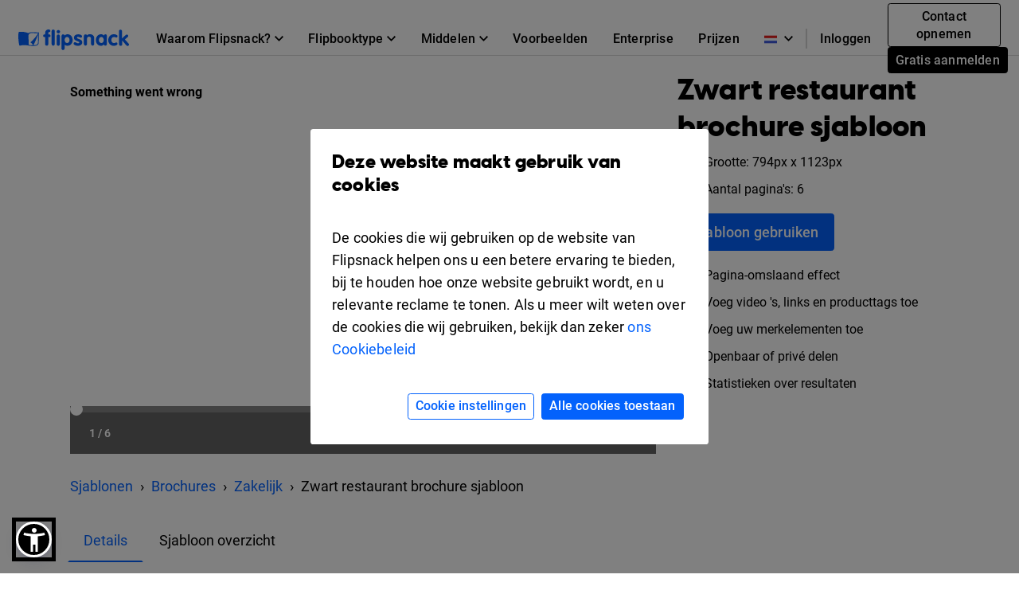

--- FILE ---
content_type: text/html; charset=UTF-8
request_url: https://www.flipsnack.com/nl/templates/restaurant-brochure-template
body_size: 13275
content:
<!doctype html>
<html lang="nl-NL" >
<head>
    <link rel="preload" as="font" href="https://cdn.flipsnack.com/site/fonts/visbycf-heavy.woff2" type="font/woff2" crossorigin><link rel="preload" as="font" href="https://cdn.flipsnack.com/site/fonts/roboto-v20-latin-300.woff2" type="font/woff2" crossorigin><link rel="preload" as="font" href="https://cdn.flipsnack.com/site/fonts/roboto-v20-latin-300italic.woff2" type="font/woff2" crossorigin><link rel="preload" as="font" href="https://cdn.flipsnack.com/site/fonts/roboto-v20-latin-regular.woff2" type="font/woff2" crossorigin><link rel="preload" as="font" href="https://cdn.flipsnack.com/site/fonts/roboto-v20-latin-italic.woff2" type="font/woff2" crossorigin><link rel="preload" as="font" href="https://cdn.flipsnack.com/site/fonts/roboto-v20-latin-500.woff2" type="font/woff2" crossorigin><link rel="preload" as="font" href="https://cdn.flipsnack.com/site/fonts/roboto-v20-latin-700.woff2" type="font/woff2" crossorigin>
    <meta charset="utf-8"><meta name="viewport" content="width=device-width, initial-scale=1.0, maximum-scale=1.0, user-scalable=no, viewport-fit=cover"><title>Gratis: Restaurant brochure sjabloon. Ontwerp nu - Flipsnack</title><meta name="description" content="Maak geweldige promotiemarketingmaterialen voor uw restaurant met Flipsnack sjablonen. Probeer deze aanpasbare restaurant brochure sjabloon"><meta name="author" content="Flipsnack"><meta name="google-site-verification" content="AG9vklMubcOprAR-svEkKMsWLCnlpOsqa6NcElKRpck"><meta name="google-signin-client_id" content="111277343708-o29qhno7cnqim7g9ei5qs19vclbjp3g3.apps.googleusercontent.com"><meta name="clarity-site-verification" content="722b65e9-d976-41d9-821b-c4333d43f9ef"/><link rel="canonical" href="https://www.flipsnack.com/nl/templates/restaurant-brochure-template" /><meta name="twitter:card" content="product"><meta name="twitter:creator" content="@Flipsnack"><meta name="twitter:image:width" content="300"><meta name="twitter:image:height" content="300"><meta name="twitter:data1" content="$0"><meta name="twitter:label1" content="PRICE"><meta name="twitter:data2" content="Flipsnack"><meta name="twitter:label2" content="SHOP"><meta name="twitter:domain" content="flipsnack.com"><meta property="og:type" content="flipsnack:product"><meta property="og:price" content="0.00"><meta property="og:currency_code" content="USD"><meta property="og:brand" content="Flipsnack"><meta property="og:provider_name" content="Flipsnack"><meta property="og:price:amount" content="0.00"><meta property="og:price:standard_amount" content="0.00"><meta property="og:image:type" content="image/jpeg"><meta property="og:image:user_generated" content="1"><meta property="product:availability" content="in stock"><meta property="product:category" content="Templates"><meta property="product:condition" content="Nieuw"><meta property="product:price:amount" content="0.00"><meta property="product:price:currency" content="USD"><meta property="product:retailer_category" content="Publisher"><meta property="og:site_name" content="Flipsnack"><meta name="twitter:site" content="@flipsnack"><meta name="twitter:title" content="Zwart restaurant brochure sjabloon"><meta name="twitter:description" content="Maak geweldige promotiemarketingmaterialen voor uw restaurant met Flipsnack sjablonen. Probeer deze aanpasbare restaurant brochure sjabloon"><meta property="og:title" content="Zwart restaurant brochure sjabloon"><meta property="og:description" content="Maak geweldige promotiemarketingmaterialen voor uw restaurant met Flipsnack sjablonen. Probeer deze aanpasbare restaurant brochure sjabloon"><meta property="og:image:alt" content="Zwart restaurant brochure sjabloon"><meta name="twitter:image" content="https://cdn.flipsnack.com/template/3299/medium.jpg?v=1677764608"><meta property="og:url" content="https://cdn.flipsnack.com/template/3299/medium.jpg?v=1677764608"><meta property="og:image:url" content="https://cdn.flipsnack.com/template/3299/medium.jpg?v=1677764608"><meta property="og:image:secure_url" content="https://cdn.flipsnack.com/template/3299/medium.jpg?v=1677764608"><meta property="product:product_link" content="https://www.flipsnack.com/nl/templates/restaurant-brochure-template"><meta property="og:url" content="https://www.flipsnack.com" /><meta property="og:type" content="website" /><meta property="og:site_name" content="Flipsnack" /><meta name="twitter:card" content="summary_large_image" /><meta name="twitter:site" content="@flipsnack" /><meta name="twitter:creator" content="@flipsnack" /><meta name="twitter:url" content="https://www.flipsnack.com" /><link rel="icon" type="image/x-icon" href="//www.flipsnack.com/favicon.ico"><link rel="alternate" hreflang="x-default" href="https://www.flipsnack.com/templates/restaurant-brochure-template" /><link rel="alternate" hreflang="en" href="https://www.flipsnack.com/templates/restaurant-brochure-template" /><link rel="alternate" hreflang="de" href="https://www.flipsnack.com/de/templates/restaurant-brochure-template" /><link rel="alternate" hreflang="fr" href="https://www.flipsnack.com/fr/templates/restaurant-brochure-template" /><link rel="alternate" hreflang="es" href="https://www.flipsnack.com/es/templates/restaurant-brochure-template" /><link rel="alternate" hreflang="pt-BR" href="https://www.flipsnack.com/bp/templates/restaurant-brochure-template" /><link rel="alternate" hreflang="nl" href="https://www.flipsnack.com/nl/templates/restaurant-brochure-template" /><link rel="alternate" hreflang="it" href="https://www.flipsnack.com/it/templates/restaurant-brochure-template" /><link rel="apple-touch-icon" href="https://cdn.flipsnack.com/site/images/app/LogoBlue.png">
    <link href="https://cdn.flipsnack.com/site/dist/bootstrap4.66be374d7c0471044095.css" rel="stylesheet">    </head>

<body class="page-templates full-height ">
    <div class="page-wrap">
                                    <header class="fixed-top navbar-light bg-white" id="header"><div class="container-fluid"><nav class="navbar navbar-expand-xl navbar-light" id="header-navbar-wide" ><div class="d-flex flex-row align-items-center pl-3 pl-xl-0"><a class="navbar-brand mr-3" href="/nl/"><img width="139" height="26" alt="Flipsnack logo" src="https://cdn.flipsnack.com/site/images/flipsnack-logo-dark-blue.gz.svg"></a></div><div class="d-flex"><div class="dropdown list-unstyled m-0 d-xl-none"><div class="nav-link dropdown-toggle" aria-expanded="false" role="button" aria-label="Language dropdown" data-toggle="dropdown"><img class="mr-2" width="16" height="11" alt="Languages" src="https://cdn.flipsnack.com/site/images/home/languages/netherlands-flag.gz.svg"><svg xmlns="http://www.w3.org/2000/svg" width="11" height="7">
    <path d="M11 1.324L9.717 0 5.5 4.351 1.283 0 0 1.324 5.5 7z"/>
</svg>
</div><div class="dropdown-menu languages-dropdown"><span title="English"><a lang="en" class="dropdown-item small" href="/templates/restaurant-brochure-template"><img class="mr-2" alt="Languages" width="16" height="11" src="https://cdn.flipsnack.com/site/images/home/languages/usa-flag.gz.svg">English</a></span><span title="German"><a lang="de" class="dropdown-item small" href="/de/templates/restaurant-brochure-template"><img class="mr-2" alt="Languages" width="16" height="11" src="https://cdn.flipsnack.com/site/images/home/languages/germany-flag.gz.svg">Deutsch</a></span><span title="French"><a lang="fr" class="dropdown-item small" href="/fr/templates/restaurant-brochure-template"><img class="mr-2" alt="Languages" width="16" height="11" src="https://cdn.flipsnack.com/site/images/home/languages/france-flag.gz.svg">Français</a></span><span title="Spanish"><a lang="es" class="dropdown-item small" href="/es/templates/restaurant-brochure-template"><img class="mr-2" alt="Languages" width="16" height="11" src="https://cdn.flipsnack.com/site/images/home/languages/spain-flag.gz.svg">Español</a></span><span title="Portuguese"><a lang="bp" class="dropdown-item small" href="/bp/templates/restaurant-brochure-template"><img class="mr-2" alt="Languages" width="16" height="11" src="https://cdn.flipsnack.com/site/images/home/languages/portugal-flag.gz.svg">Português</a></span><span title="Italian"><a lang="it" class="dropdown-item small" href="/it/templates/restaurant-brochure-template"><img class="mr-2" alt="Languages" width="16" height="11" src="https://cdn.flipsnack.com/site/images/home/languages/italy-flag.gz.svg">Italiano</a></span></div></div><button class="navbar-toggler pr-3" type="button" data-toggle="collapse" data-target="#header-navbar" aria-controls="header-navbar" aria-expanded="false" aria-label="Toggle navigation"><span></span><span></span><span></span></button></div><div class="collapse navbar-collapse justify-content-between mt-2 m-xl-0" id="header-navbar"><ul class="navbar-nav d-block d-xl-flex align-items-center px-3 p-xl-0 mt-1 mt-xl-0"><li class="nav-item dropdown position-static"><div class="nav-link dropdown-toggle" aria-expanded="false" role="button"><span class="mr-1">Waarom Flipsnack?</span><svg xmlns="http://www.w3.org/2000/svg" width="11" height="7">
    <path d="M11 1.324L9.717 0 5.5 4.351 1.283 0 0 1.324 5.5 7z"/>
</svg>
</div><div class="dropdown-menu" role="menu"><div class="container-xl"><div class="row"><div class="py-4 col"><div class="dropdown-menu-section-title"><h6 class="title mt-1 mt-lg-0 mb-xl-0 pb-3 font-weight-bolder">Overzicht</h6></div><ul class="list-unstyled pt-3"><li class="d-flex arrowed-container"><a class="dropdown-item" href="/nl/features/">Productoverzicht</a><div class="m-auto" role="button" title="arrow" aria-label="forward"><svg width="16" height="16" viewBox="0 0 16 16" xmlns="http://www.w3.org/2000/svg">
<path d="M8 0L6.59 1.41L12.17 7H0V9H12.17L6.59 14.59L8 16L16 8L8 0Z"/>
</svg>
</div></li><li class="text-wrap dropdown-item"><p class="menu-subtitle text-break">Verken Flipsnack. Transformeer saaie PDF's in boeiende digitale flipbooks. Deel, betrek en volg prestaties in hetzelfde platform.</p></li><li><a class="dropdown-item" href="/nl/features/sharing">Voor publiek delen</a></li><li><a class="dropdown-item" href="/nl/features/privacy-options">Voor privé delen</a></li></ul></div><div class="py-4 col"><div class="dropdown-menu-section-title"><h6 class="title mt-1 mt-lg-0 mb-xl-0 pb-3 font-weight-bolder">Oplossingen</h6></div><ul class="list-unstyled"><li><a class="dropdown-item pt-3" href="/nl/marketers/">Marketing</a></li><li><a class="dropdown-item" href="/nl/sales-enablement-tool">Sales</a></li><li><a class="dropdown-item" href="/nl/internal-communication">Interne communicatie</a></li><li><a class="dropdown-item" href="/nl/edu.html">Onderwijs</a></li><li><a class="dropdown-item" href="/nl/employee-benefits-solution">Secundaire arbeidsvoorwaarden</a></li></ul></div><div class="py-4 col"><div class="dropdown-menu-section-title"><h6 class="title mt-1 mt-lg-0 mb-xl-0 pb-3 font-weight-bolder">Sectoren</h6></div><ul class="list-unstyled"><li><a class="dropdown-item pt-3" href="/nl/real-estate">Onroerend goed</a></li><li><a class="dropdown-item" href="/nl/ecommerce-product-catalog">Detailhandel</a></li><li><a class="dropdown-item" href="/nl/wholesale-catalog">Groothandel</a></li><li><a class="dropdown-item" href="/nl/finance">Financieel</a></li><li><a class="dropdown-item" href="/nl/medical">Medisch</a></li><li><a class="dropdown-item" href="/nl/travel">Reizen</a></li><li><a class="dropdown-item" href="/nl/nonprofit">Non-profit</a></li></ul></div><div class="py-4 col"><div class="dropdown-menu-section-title"><h6 class="title mt-1 mt-lg-0 mb-xl-0 pb-3 font-weight-bolder">Kenmerken</h6></div><ul class="list-unstyled"><li><a class="dropdown-item pt-3" href="/nl/online-design-tool">Designtool</a></li><li><a class="dropdown-item" href="/nl/features/interactivity">Interactiviteit</a></li><li><a class="dropdown-item" href="/nl/features/branding-customization">Branding</a></li><li><a class="dropdown-item" href="/nl/features/collaboration">Samenwerking</a></li><li><a class="dropdown-item" href="/nl/features/statistics">Statistieken</a></li><li><a class="dropdown-item" href="/nl/features/shopping-list">Boodschappenlijstje</a></li><li><a class="dropdown-item" href="/nl/features/sso">SSO</a></li></ul></div></div></div></div></li><li class="nav-item dropdown position-static"><div class="nav-link dropdown-toggle" aria-expanded="false" role="button"><span class="mr-1">Flipbooktype</span><svg xmlns="http://www.w3.org/2000/svg" width="11" height="7">
    <path d="M11 1.324L9.717 0 5.5 4.351 1.283 0 0 1.324 5.5 7z"/>
</svg>
</div><div class="dropdown-menu" role="menu"><div class="container-xl"><div class="row"><div class="py-4 col-sm"><div class="dropdown-menu-section-title text-wrap"><h6 class="title font-weight-bolder">Maak met Flipsnack</h6><p class="menu-subtitle text-break">Van tijdschriften tot catalogi of interne privédocumenten, met Flipsnack ziet elke bladerbare publicatie er prachtig uit.</p></div><div class="row"><div class="col"><ul class="list-unstyled"><li><a class="dropdown-item pt-3" href="/nl/digital-magazine">Magazines</a></li><li><a class="dropdown-item" href="/nl/digital-catalog">Catalogi</a></li><li><a class="dropdown-item" href="/nl/digital-brochure">Brochures</a></li><li><a class="dropdown-item" href="/nl/digital-flyer">Flyers</a></li><li><a class="dropdown-item" href="/nl/digital-booklet">Boekjes</a></li></ul></div><div class="col"><ul class="list-unstyled"><li><a class="dropdown-item pt-3" href="/nl/digital-menu">Menu's</a></li><li><a class="dropdown-item" href="/nl/digital-lookbook">Lookbooks</a></li><li><a class="dropdown-item" href="/nl/newspaper-maker">Kranten</a></li><li><a class="dropdown-item" href="/nl/digital-guide">Gidsen</a></li><li><a class="dropdown-item" href="/nl/digital-report">Verslagen</a></li></ul></div><div class="col"><ul class="list-unstyled"><li><a class="dropdown-item pt-3" href="/nl/business-proposal-maker">Zakelijke voorstellen</a></li><li><a class="dropdown-item" href="/nl/digital-portfolio">Portfolio</a></li><li><a class="dropdown-item" href="/nl/digital-presentation">Presentaties</a></li><li><a class="dropdown-item" href="/nl/digital-program">Evenementprogramma's</a></li><li class="d-flex pt-1 arrowed-container"><a class="dropdown-item py-o pr-2 view-all w-50" href="/nl/uses">Bekijk alles</a><div class="mt-1 w-100 view-all" role="button" title="arrow" aria-label="forward"><svg width="16" height="16" viewBox="0 0 16 16" xmlns="http://www.w3.org/2000/svg">
<path d="M8 0L6.59 1.41L12.17 7H0V9H12.17L6.59 14.59L8 16L16 8L8 0Z"/>
</svg>
</div></li></ul></div></div></div><div class="py-4 col-sm"><div class="dropdown-menu-section-title text-wrap"><h6 class="title font-weight-bolder">Voorbeelden</h6><p class="menu-subtitle text-break">Bekijk voorbeelden van onze klanten. Digitale tijdschriften, zines, e-books, boekjes, flyers & meer.</p></div><div class="arrowed-container"><div class="pt-4 text-center"><a class="pt-4 text-center" href="/nl/examples"><img loading="lazy" class="img-fluid w-100" alt="Newspaper and magazine previews" src="https://cdn.flipsnack.com/site/images/navbar/newspapers_and_magazines.gz.svg"/></a></div><div class="d-flex"><div class="d-flex view-all"><a class="dropdown-item py-0 pr-2" href="/nl/examples">Bekijk alles</a><div class="w-100" role="button" title="arrow" aria-label="forward"><svg width="16" height="16" viewBox="0 0 16 16" xmlns="http://www.w3.org/2000/svg">
<path d="M8 0L6.59 1.41L12.17 7H0V9H12.17L6.59 14.59L8 16L16 8L8 0Z"/>
</svg>
</div></div></div></div></div></div></div></li><li class="nav-item dropdown position-static"><div class="nav-link dropdown-toggle" aria-expanded="false" role="button"><span class="mr-1">Middelen</span><svg xmlns="http://www.w3.org/2000/svg" width="11" height="7">
    <path d="M11 1.324L9.717 0 5.5 4.351 1.283 0 0 1.324 5.5 7z"/>
</svg>
</div><div class="dropdown-menu" role="menu"><div class="container-xl"><div class="row"><div class="py-4 col"><div class="dropdown-menu-section-title"><h6 class="title mt-1 mt-lg-0 mb-xl-0 pb-3 font-weight-bolder">Leren</h6></div><ul class="list-unstyled"><li><a class="dropdown-item pt-3" href="https://blog.flipsnack.com" rel="noopener noreferrer" target="_blank">Blog</a></li><li><a class="dropdown-item" href="https://help.flipsnack.com" rel="noopener noreferrer" target="_blank">Helpcentrum</a></li><li><a class="dropdown-item" href="https://academy.flipsnack.com/" rel="noopener noreferrer" target="_blank">Flipsnack Academie</a></li><li><a class="dropdown-item" href="/nl/flipbook" rel="noopener noreferrer" target="_blank">Flipbook-hub</a></li><li><a class="dropdown-item" href="/nl/catalog" rel="noopener noreferrer" target="_blank">Catalogus Hub</a></li></ul><div class="dropdown-menu-section-title mt-4 mt-md-5"><h6 class="title mt-1 mt-lg-0 mb-xl-0 pb-3 font-weight-bolder">Meer middelen</h6></div><ul class="list-unstyled text-wrap"><li><li><a class="dropdown-item pt-3" href="/nl/templates/">Sjablonen</a></li><p class="menu-subtitle text-break pl-3">Begin met kant-en-klare sjablonen</p></li></ul></div><div class="py-4 col"><div class="dropdown-menu-section-title"><h6 class="title mt-1 mt-lg-0 mb-xl-0 pb-3 font-weight-bolder">Klantverhalen </h6></div><ul class="list-unstyled"><li><a class="dropdown-item pt-3" href="/nl/customers/estee-lauder">Estée Lauder</a></li><li><a class="dropdown-item" href="/nl/customers/electrolux">Electrolux</a></li><li><a class="dropdown-item" href="/nl/customers/melissa-and-doug">Melissa & Doug</a></li><li><a class="dropdown-item" href="/nl/customers/newell-brands">Newell Brands</a></li><li><a class="dropdown-item" href="/nl/customers/pineywoods-benefits">Pineywoods Benefits</a></li><li class="d-flex arrowed-container"><a class="dropdown-item py-0 pr-2 view-all" href="/nl/customers">Bekijk alle verhalen</a><div class="m-auto w-100 view-all" role="button" title="arrow" aria-label="forward"><svg width="16" height="16" viewBox="0 0 16 16" xmlns="http://www.w3.org/2000/svg">
<path d="M8 0L6.59 1.41L12.17 7H0V9H12.17L6.59 14.59L8 16L16 8L8 0Z"/>
</svg>
</div></li></ul><div class="dropdown-menu-section-title mt-4"><h6 class="title mt-1 mt-lg-0 mb-xl-0 pb-3 font-weight-bolder">Wat Klanten Zeggen</h6></div><ul class="list-unstyled text-wrap"><li><a class="dropdown-item pt-3" href="/nl/reviews">Flipsnack-recensies</a></li></ul></div><div class="px-lg-5 py-4 col-xl-6"><div class="dropdown-menu-section-title"><div class="d-flex justify-content-between"><h6 class="title mt-1 mt-lg-0 mb-xl-0 pb-3 font-weight-bolder">Uitgelichte Artikelen</h6></div></div><div class="arrowed-container"><a class="pt-4 text-center" href="/nl/pdf-alternative" aria-label="PDF vs Digital Flipbooks"><img loading="lazy" class="img-fluid w-100" alt="PDF vs Digital Flipbooks" src="https://cdn.flipsnack.com/site/images/navbar/flipbook_vs_pdf.gz.svg"/></a><div class="text-wrap pr-3 pt-1"><div class="d-flex"><a class="dropdown-item" href="/nl/pdf-alternative">PDF vs. digitale flipbooks</a><a class="m-auto" href="/nl/pdf-alternative"><svg width="16" height="16" viewBox="0 0 16 16" xmlns="http://www.w3.org/2000/svg">
<path d="M8 0L6.59 1.41L12.17 7H0V9H12.17L6.59 14.59L8 16L16 8L8 0Z"/>
</svg>
</a></div><p class="menu-subtitle text-break pl-3">Hier zijn acht redenen waarom u zou moeten overwegen te kiezen voor interactieve, digitale flipbooks in plaats van saaie en statische PDF's. Bekijk ze!</p></div></div></div></div></div></li><li class="nav-item"><a class="nav-link" href="/nl/examples">Voorbeelden</a></li><li class="nav-item"><a class="nav-link" href="/nl/enterprise">Enterprise</a></li><li class="nav-item"><a class="nav-link" href="/nl/go-premium.html">Prijzen</a></li><hr/><li class="nav-item d-xl-none d-flex justify-content-between"><div class="align-self-center" ><a class="nav-link mr-2" href="https://app.flipsnack.com/auth/sign-in/">Inloggen</a></div><div class="m-xl-0 ml-xl-0 align-self-center"><a class="btn btn-sm btn-outline-secondary d-inline-block mr-2" href="/nl/contact-sales">Contact opnemen</a><a class="btn btn-secondary btn-sm text-nowrap d-inline-block" href="https://app.flipsnack.com/auth/sign-up/">Gratis aanmelden</a></div></li>
</ul><div class="navbar-nav d-none d-xl-block"><ul class="navbar-nav align-items-center"><div class="dropdown list-unstyled m-0 d-none d-xl-block"><div class="nav-link dropdown-toggle" aria-expanded="false" role="button" aria-label="Language dropdown"><img class="mr-2" width="16" height="11" alt="Languages" src="https://cdn.flipsnack.com/site/images/home/languages/netherlands-flag.gz.svg"><svg xmlns="http://www.w3.org/2000/svg" width="11" height="7">
    <path d="M11 1.324L9.717 0 5.5 4.351 1.283 0 0 1.324 5.5 7z"/>
</svg>
</div><div class="dropdown-menu languages-dropdown"><span title="English"><a lang="en" class="dropdown-item small" href="/templates/restaurant-brochure-template"><img loading="lazy" class="mr-2" alt="Languages" width="16" height="11" src="https://cdn.flipsnack.com/site/images/home/languages/usa-flag.gz.svg">English</a></span><span title="German"><a lang="de" class="dropdown-item small" href="/de/templates/restaurant-brochure-template"><img loading="lazy" class="mr-2" alt="Languages" width="16" height="11" src="https://cdn.flipsnack.com/site/images/home/languages/germany-flag.gz.svg">Deutsch</a></span><span title="French"><a lang="fr" class="dropdown-item small" href="/fr/templates/restaurant-brochure-template"><img loading="lazy" class="mr-2" alt="Languages" width="16" height="11" src="https://cdn.flipsnack.com/site/images/home/languages/france-flag.gz.svg">Français</a></span><span title="Spanish"><a lang="es" class="dropdown-item small" href="/es/templates/restaurant-brochure-template"><img loading="lazy" class="mr-2" alt="Languages" width="16" height="11" src="https://cdn.flipsnack.com/site/images/home/languages/spain-flag.gz.svg">Español</a></span><span title="Portuguese"><a lang="bp" class="dropdown-item small" href="/bp/templates/restaurant-brochure-template"><img loading="lazy" class="mr-2" alt="Languages" width="16" height="11" src="https://cdn.flipsnack.com/site/images/home/languages/portugal-flag.gz.svg">Português</a></span><span title="Italian"><a lang="it" class="dropdown-item small" href="/it/templates/restaurant-brochure-template"><img loading="lazy" class="mr-2" alt="Languages" width="16" height="11" src="https://cdn.flipsnack.com/site/images/home/languages/italy-flag.gz.svg">Italiano</a></span></div></div><span class="border border-gray d-none d-xl-block" style="height: 25px"></span><li class="nav-item"><a class="nav-link d-inline-block mr-1" id="sign-in-button" href="https://app.flipsnack.com/auth/sign-in/">Inloggen</a></li><li class="nav-item"><div class="m-3 m-xl-0 ml-xl-0"><a class="btn btn-sm btn-outline-secondary d-inline-block mr-2" href="/nl/contact-sales">Contact opnemen</a><a class="btn btn-secondary btn-sm text-nowrap d-inline-block" href="https://app.flipsnack.com/auth/sign-up/">Gratis aanmelden</a></div></li></ul></div></div></nav></div></header>                    
        
        <div class="flex-fill ">
            <script>
    /**
     * this script has to be here for ensuring the listener is available as early as possible
     */

    // popstateTriggered controls if we manually have to change the link
    window.popstateTriggered = false;

    window.addEventListener('popstate', (e) => {
        e.preventDefault();
        const modal = document.getElementById('templatePreview');

        if (modal.classList.contains('show')) {
            window.popstateTriggered = true;

            $('#templatePreview').modal('hide');
            window.modalEntrypointUrl = null;
        } else if (window.location.href !== window.modalEntrypointUrl) {
            window.location.reload();
        }
    });
</script>
<div class="modal fade" id="templatePreview" tabindex="-1" role="dialog" aria-hidden="true" >
    <div class="modal-dialog modal-lg" role="document">
        <div id="templatePreviewModalContent" class="modal-content bg-white">
            <div class="mb-4 mb-lg-0">
                <button type="button" class="close" data-dismiss="modal" aria-label="Close"/>
            </div>
            <div class="d-flex flex-row">
                <div class="d-flex">
                    <div id="templatePreviewContent" class="px-2 pb-3" style="min-height: 800px">
                    </div>
                </div>
            </div>
        </div>
    </div>
</div>
<div class="">

            <div class="pt-5 pb-2"></div>
                        
<style type="text/css" data-style="templatePreviewImageStyle">
    @media only screen and (min-width: 769px) {
        .template-preview-container-3299 img {
            width: 400px;
            height: 1121.1822660099px;
        }
    }
    @media only screen and (max-width: 768px) {
        .template-preview-container-3299 img {
            width: 200px;
            height: 560.59113300493px;
        }
    }
</style>

<div id="hero" class="container p-0 px-md-3 pt-lg-4">
    <div class="row m-0">
        <div class="col-12 col-lg-8 px-0 px-sm-3 px-md-0">
            <div class="template-embed-container">
                <iframe
                    title="t3299H1"
                    src="https://player.flipsnack.com/?hash=NzhDQkFBNTU2OUIrN2huYXRocnF3ZA%3D%3D"
                    width="100%"
                    height="100%"
                    seamless="seamless"
                    scrolling="no"
                    frameBorder="0"
                    allowFullScreen
                    allow="autoplay; clipboard-read; clipboard-write">
                </iframe>
            </div>
        </div>
        <div class="d-block d-lg-none pt-3">
                    <div class="container p-md-0">
        <nav aria-label="breadcrumb">
            <ol itemscope itemtype="https://schema.org/BreadcrumbList" class="breadcrumb bg-transparent mb-0 p-0">
                                <li itemprop="itemListElement" itemscope itemtype="https://schema.org/ListItem" class="breadcrumb-item">
                    <a itemprop="item" href="/nl/templates/" title="Sjablonen">
                        <span itemprop="name">Sjablonen</span>
                    </a>
                    <meta itemprop="position" content="1" />
                </li>
                                                        <li itemprop="itemListElement" itemscope itemtype="https://schema.org/ListItem" class="breadcrumb-item">
                        <a itemprop="item" href="/nl/templates/brochures" title="Brochure templates">
                            <span itemprop="name">Brochures</span>
                        </a>
                        <meta itemprop="position" content="2" />
                    </li>
                                                        <li itemprop="itemListElement" itemscope itemtype="https://schema.org/ListItem" class="breadcrumb-item">
                        <a itemprop="item" href="/nl/templates/brochures/business" title="Zakelijk Brochure Sjablonen">
                            <span itemprop="name">Zakelijk</span>
                        </a>
                        <meta itemprop="position" content="3" />
                    </li>
                                <li class="breadcrumb-item active" aria-current="page">
                    <span itemprop="name">Zwart restaurant brochure sjabloon</span>
                    <meta itemprop="position" content="4" />
                </li>
            </ol>
        </nav>
    </div>
        </div>
        <div class="col-12 col-lg-4 px-sm-3 px-md-0 py-3 py-lg-0 pl-lg-4 d-flex flex-column align-items-start">
            <div class="d-flex align-items-start">
                <h1 class="h2">Zwart restaurant brochure sjabloon</h1>
            </div>
            <section>
                <div class="d-flex align-items-center mb-2">
                        <img
                            alt="Grootte"
                            class="small d-flex mr-3 lozad"
                            data-src="https://cdn.flipsnack.com/site/images/templates/arrows-expand.svg"
                            width="16px"
                            height="16px"
                        >
                    <span class="small">
                        Grootte: 794px x 1123px
                    </span>
                </div>
                <div class="d-flex align-items-center">
                    <img
                        alt="Aantal pagina's"
                        class="small d-flex mr-3 lozad"
                        data-src="https://cdn.flipsnack.com/site/images/templates/bi-files.svg"
                        width="16px"
                        height="16px"
                    >
                    <span class="small">
                        Aantal pagina's: 6
                    </span>
                </div>
            </section>
            <div class="container px-0">
                <a class="btn btn-primary btn-lg btn-xs-block my-3"
                   href="https://app.flipsnack.com/create?fs_tags=LP,templates,tid3299&t=3299&tt=flipsnack">
                    Sjabloon gebruiken
                </a>
            </div>
            <section>
                <div class="d-flex align-items-center mb-2">
                    <img
                        alt="Pagina-omslaand effect"
                        class="small d-flex mr-3 lozad"
                        data-src="https://cdn.flipsnack.com/site/images/templates/book.svg"
                        width="16px"
                        height="16px"
                    >
                    <span class="small">Pagina-omslaand effect</span>
                </div>
                <div class="d-flex align-items-center mb-2">
                    <img
                        alt="Voeg video 's, links en producttags toe"
                        class="small d-flex mr-3 lozad"
                        data-src="https://cdn.flipsnack.com/site/images/templates/play.svg"
                        width="16px"
                        height="16px"
                    >
                    <span class="small">Voeg video 's, links en producttags toe</span>
                </div>
                <div class="d-flex align-items-center mb-2">
                    <img
                        alt="Voeg uw merkelementen toe"
                        class="small d-flex mr-3 lozad"
                        data-src="https://cdn.flipsnack.com/site/images/templates/star.svg"
                        width="16px"
                        height="16px"
                    >
                    <span class="small">Voeg uw merkelementen toe</span>
                </div>
                <div class="d-flex align-items-center mb-2">
                    <img
                        alt="Openbaar of privé delen"
                        class="small d-flex mr-3 lozad"
                        data-src="https://cdn.flipsnack.com/site/images/templates/people.svg"
                        width="16px"
                        height="16px"
                    >
                    <span class="small">Openbaar of privé delen</span>
                </div>
                <div class="d-flex align-items-center">
                    <img
                        alt="Statistieken over resultaten"
                        class="small d-flex mr-3 lozad"
                        data-src="https://cdn.flipsnack.com/site/images/templates/bar-chart.svg"
                        width="16px"
                        height="16px"
                    >
                    <span class="small">Statistieken over resultaten</span>
                </div>
            </section>
            <div id="openNewTab" class="container px-0 mt-3 d-none">
                <div class="d-flex align-items-center">
                    <img
                        alt="Open in nieuw tabblad"
                        class="small d-flex mr-3 lozad"
                        data-src="https://cdn.flipsnack.com/site/images/templates/box-arrow-up-right.svg"
                        width="16px"
                        height="16px"
                    >
                    <span class="small">Open in nieuw tabblad</span>
                </div>
            </div>
        </div>
        <div class="d-none d-lg-block pt-4">
                    <div class="container p-md-0">
        <nav aria-label="breadcrumb">
            <ol itemscope itemtype="https://schema.org/BreadcrumbList" class="breadcrumb bg-transparent mb-0 p-0">
                                <li itemprop="itemListElement" itemscope itemtype="https://schema.org/ListItem" class="breadcrumb-item">
                    <a itemprop="item" href="/nl/templates/" title="Sjablonen">
                        <span itemprop="name">Sjablonen</span>
                    </a>
                    <meta itemprop="position" content="1" />
                </li>
                                                        <li itemprop="itemListElement" itemscope itemtype="https://schema.org/ListItem" class="breadcrumb-item">
                        <a itemprop="item" href="/nl/templates/brochures" title="Brochure templates">
                            <span itemprop="name">Brochures</span>
                        </a>
                        <meta itemprop="position" content="2" />
                    </li>
                                                        <li itemprop="itemListElement" itemscope itemtype="https://schema.org/ListItem" class="breadcrumb-item">
                        <a itemprop="item" href="/nl/templates/brochures/business" title="Zakelijk Brochure Sjablonen">
                            <span itemprop="name">Zakelijk</span>
                        </a>
                        <meta itemprop="position" content="3" />
                    </li>
                                <li class="breadcrumb-item active" aria-current="page">
                    <span itemprop="name">Zwart restaurant brochure sjabloon</span>
                    <meta itemprop="position" content="4" />
                </li>
            </ol>
        </nav>
    </div>
        </div>
    </div>
</div>
<div id="details" class="container py-4">
    <nav>
        <div class="nav nav-tabs pb-3" id="nav-tab" role="tablist">
            <a
                class="nav-link nav-link-templates active"
                id="nav-details-tab"
                data-toggle="tab"
                href="#nav-details"
                role="tab"
                aria-controls="nav-details"
                aria-selected="true"
            >
                Details
            </a>

            <a
                class="nav-link nav-link-templates"
                id="nav-template-overview-tab"
                data-toggle="tab"
                href="#nav-template-overview"
                role="tab"
                aria-controls="nav-template-overview"
                aria-selected="false"
            >
                Sjabloon overzicht
            </a>
        </div>
    </nav>
    <div class="tab-content" id="nav-tabContent">
        <div class="tab-pane fade show active" id="nav-details" role="tabpanel" aria-labelledby="nav-details-tab">
            <div class="text-left">
                Als u erover nadenkt om uw restaurantmenu te veranderen, aarzel dan niet meer. Speciaal voor u hebben we dit ongelooflijke sjabloon voor restaurantbrochures. Het is 100% bewerkbaar en heel eenvoudig om te doen. Eenmaal in onze editor, zijn er maar een paar klikken nodig om deze sjabloon echt te laten schitteren. Als u tevreden bent met het uiterlijk, downloadt u het als PDF, print u het uit of beide. Het is een geweldige restaurant brochure sjabloon dus bekijk het!
            </div>
        </div>
        <div class="tab-pane fade" id="nav-template-overview" role="tabpanel" aria-labelledby="nav-template-overview-tab">
            <div class="template-preview-container template-preview-container-3299 py-3">
                <div class="row justify-content-end">
                    <div class="col-sm-12 col-md-4 col-xl-3 d-flex justify-content-end mr-md-3">
                        <div class="template-social-buttons social-icons-container d-flex flex-column flex-lg-row">
                            <a
                                href="#"
                                class="share-social-btn p-0 m-0 ml-2 float-left"
                                target="_blank"
                                rel="noopener noreferrer nofollow"
                                data-shareon="facebook"
                                shareUrl="https://www.flipsnack.com/nl/templates/restaurant-brochure-template"
                            >
                                <svg xmlns="http://www.w3.org/2000/svg" width="9" height="19" viewBox="0 0 9 19">
    <path d="M6.687 3.617H9V0H6.28C2.986.137 2.31 2.097 2.25 4.156l-.006 1.806H0v3.543h2.244V19h3.381V9.505h2.77l.535-3.543H5.626v-1.09c0-.697.438-1.255 1.06-1.255z"/>
</svg>

                            </a>
                            <a
                                href="#"
                                class="share-social-btn btn p-0 m-0 ml-2 float-left"
                                target="_blank"
                                rel="noopener noreferrer nofollow"
                                data-shareon="twitter"
                                shareUrl="https://www.flipsnack.com/nl/templates/restaurant-brochure-template"
                            >
                                <svg xmlns="http://www.w3.org/2000/svg" width="19" height="16" viewBox="0 0 19 16">
    <path d="M18.46 1.82a7.414 7.414 0 0 1-2.175.612A3.885 3.885 0 0 0 17.949.284a7.518 7.518 0 0 1-2.406.943A3.732 3.732 0 0 0 12.78 0c-2.092 0-3.787 1.74-3.787 3.884 0 .304.033.601.098.885C5.944 4.607 3.154 3.06 1.286.71a3.932 3.932 0 0 0-.512 1.953 3.91 3.91 0 0 0 1.684 3.233 3.715 3.715 0 0 1-1.715-.488v.049c0 1.881 1.306 3.451 3.037 3.809a3.745 3.745 0 0 1-.998.136c-.244 0-.48-.025-.713-.072.482 1.544 1.88 2.667 3.537 2.698A7.477 7.477 0 0 1 0 13.635a10.509 10.509 0 0 0 5.804 1.748c6.966 0 10.774-5.92 10.774-11.053l-.013-.503A7.672 7.672 0 0 0 18.46 1.82z"/>
</svg>

                            </a>
                            <a
                                href="#"
                                templateThumbUrl="https://cdn.flipsnack.com/template/3299/medium.jpg?v=1677764608"
                                description="Zwart restaurant brochure sjabloon"
                                class="share-social-btn btn p-0 m-0 ml-2 float-left"
                                target="_blank"
                                rel="noopener noreferrer nofollow"
                                data-shareon="pinterest"
                                shareUrl="https://www.flipsnack.com/nl/templates/restaurant-brochure-template"
                            >
                                <svg xmlns="http://www.w3.org/2000/svg" width="16" height="19" viewBox="0 0 16 19">
    <path d="M9.028 14.37c-1.205 0-2.34-.667-2.73-1.424 0 0-.647 2.63-.785 3.138-.232.858-.678 1.715-1.092 2.393-.59.772-1.27.2-1.352-.504-.027-.784.002-1.712.196-2.557.215-.926 1.437-6.222 1.437-6.222s-.358-.729-.358-1.807c0-1.692.96-2.955 2.155-2.955 1.015 0 1.506.78 1.506 1.714 0 1.044-.65 2.606-.986 4.052-.28 1.211.595 2.199 1.763 2.199 2.116 0 3.542-2.78 3.542-6.071 0-2.503-1.649-4.375-4.648-4.375-3.388 0-5.5 2.583-5.5 5.468 0 .994.287 1.696.737 2.238.207.25.236.35.16.637l-.226.916c-.074.29-.304.392-.56.285C.728 10.844 0 9.096 0 7.134 0 3.89 2.676 0 7.983 0c4.264 0 7.07 3.155 7.07 6.541.002 4.482-2.434 7.828-6.025 7.828z"/>
</svg>

                            </a>
                        </div>
                    </div>
                </div>
                                    <picture>
                                                    <source
                                class="lozad"
                                type="image/webp"
                                data-srcset="https://cdn.flipsnack.com/template/3299/small.webp?v=1677764608"
                                media="(max-width: 768px)"
                            >
                            <source
                                class="lozad"
                                type="image/webp"
                                data-srcset="https://cdn.flipsnack.com/template/3299/medium.webp?v=1677764608"
                            >
                                                <source
                            class="lozad"
                            type="image/jpg"
                            data-srcset="https://cdn.flipsnack.com/template/3299/small.jpg?v=1677764608"
                            media="(max-width: 768px)"
                        >
                        <source
                            class="lozad"
                            type="image/jpg"
                            data-srcset="https://cdn.flipsnack.com/template/3299/medium.jpg?v=1677764608"
                        >
                        <img class="mx-auto d-block lozad"
                             data-src="https://cdn.flipsnack.com/template/3299/medium.jpg?v=1677764608"
                             alt="Restaurant brochure sjabloon. Ontwerp nu"
                        >
                    </picture>
                            </div>
        </div>
    </div>
</div>
<div id="action-cards" class="container d-flex py-4">
    <div class="d-flex col-6 p-0 pr-2">
        <div class="d-flex flex-wrap col-12 p-4 bg-secondary text-white rounded">
            <div class="col-12 p-0">
                <h2 class="mb-3 h5">Maak flipbooks vanuit het niets en stel ze in als sjablonen</h2>
                <p class="mb-4">Kies paginagrootte en maak uw eigen ontwerp</p>
            </div>
            <div class="d-flex justify-content-start align-items-end col-12 p-0">
                <a href="https://app.flipsnack.com/create" class="btn btn-primary">Nu maken</a>
            </div>
        </div>
    </div>
    <div class="d-flex col-6 p-0 pl-2">
        <div class="d-flex flex-wrap col-12 p-4 border border-secondary rounded">
            <div class="col-12 p-0">
                <h2 class="mb-3 h5">Upload jouw PDF</h2>
                <p class="mb-4">Upload uw PDF en maak deze interactief</p>
            </div>
            <div class="d-flex justify-content-start align-items-end col-12 p-0">
                <a href="https://app.flipsnack.com/upload" class="btn btn-primary">PDF uploaden</a>
            </div>
        </div>
    </div>
</div>
<div class="container pt-3">
    <h2 class="d-none d-sm-block mb-3 h3">U kunt ook het volgende proberen</h2>
    <div class="col-12 p-0">
        <div id="flipbookList" class="card-columns">
            <a class="card shadow-sm hover-shadow h6 card-animated-background template-preview-card">
                <div class="h-auto w-100 position-relative ratio-container"></div>
                <img class="card-img-top image" src="" alt="" style="position: absolute; top: 0;">
                <div class="card-body">
                    <p class="smaller card-title m-0"></p>
                </div>
            </a>

            <a class="card shadow-sm hover-shadow h6 card-animated-background template-preview-card">
                <div class="h-auto w-100 position-relative ratio-container"></div>
                <img class="card-img-top image" src="" alt="" style="position: absolute; top: 0;">
                <div class="card-body">
                    <p class="smaller card-title m-0"></p>
                </div>
            </a>

            <a class="card shadow-sm hover-shadow h6 card-animated-background template-preview-card">
                <div class="h-auto w-100 position-relative ratio-container"></div>
                <img class="card-img-top image" src="" alt="" style="position: absolute; top: 0;">
                <div class="card-body">
                    <p class="smaller card-title m-0"></p>
                </div>
            </a>

            <a class="card shadow-sm hover-shadow h6 card-animated-background template-preview-card">
                <div class="h-auto w-100 position-relative ratio-container"></div>
                <img class="card-img-top image" src="" alt="" style="position: absolute; top: 0;">
                <div class="card-body">
                    <p class="smaller card-title m-0"></p>
                </div>
            </a>

            <a class="card shadow-sm hover-shadow h6 card-animated-background template-preview-card">
                <div class="h-auto w-100 position-relative ratio-container"></div>
                <img class="card-img-top image" src="" alt="" style="position: absolute; top: 0;">
                <div class="card-body">
                    <p class="smaller card-title m-0"></p>
                </div>
            </a>

            <a class="card shadow-sm hover-shadow h6 card-animated-background template-preview-card">
                <div class="h-auto w-100 position-relative ratio-container"></div>
                <img class="card-img-top image" src="" alt="" style="position: absolute; top: 0;">
                <div class="card-body">
                    <p class="smaller card-title m-0"></p>
                </div>
            </a>

            <a class="card shadow-sm hover-shadow h6 card-animated-background template-preview-card">
                <div class="h-auto w-100 position-relative ratio-container"></div>
                <img class="card-img-top image" src="" alt="" style="position: absolute; top: 0;">
                <div class="card-body">
                    <p class="smaller card-title m-0"></p>
                </div>
            </a>

            <a class="card shadow-sm hover-shadow h6 card-animated-background template-preview-card">
                <div class="h-auto w-100 position-relative ratio-container"></div>
                <img class="card-img-top image" src="" alt="" style="position: absolute; top: 0;">
                <div class="card-body">
                    <p class="smaller card-title m-0"></p>
                </div>
            </a>
        </div>
        <div class="text-center">
            <button id="loadMore" class="btn btn-outline-primary btn-xs-block mt-3 mb-5">Meer bekijken</button>
        </div>
    </div>
</div>
<div class="bg-light py-5">
    <div class="container">
        <h3 class="mb-3">Meer sjablonen</h3>
        <div id="categoriesList"><div class="custom-grid-container"><a href="/nl/templates/magazines"class="btn btn-sm  btn-outline-primary "title="Digitaal Magazines Sjablonen">Magazines</a><a href="/nl/templates/catalogs"class="btn btn-sm  btn-outline-primary "title="Digitaal Catalogi Sjablonen">Catalogi</a><a href="/nl/templates/brochures"class="btn btn-sm  btn-outline-primary "title="Digitaal Brochures Sjablonen">Brochures</a><a href="/nl/templates/presentations"class="btn btn-sm  btn-outline-primary "title="Digitaal Presentaties Sjablonen">Presentaties</a><a href="/nl/templates/event-program"class="btn btn-sm  btn-outline-primary "title="Digitaal Evenementprogramma&#039;s Sjablonen">Evenementprogramma&#039;s</a><a href="/nl/templates/guides"class="btn btn-sm  btn-outline-primary "title="Digitaal Gidsen Sjablonen">Gidsen</a><a href="/nl/templates/reports"class="btn btn-sm  btn-outline-primary "title="Digitaal Verslagen Sjablonen">Verslagen</a><a href="/nl/templates/menu"class="btn btn-sm  btn-outline-primary "title="Digitaal Menu&#039;s Sjablonen">Menu&#039;s</a><a href="/nl/templates/flyers"class="btn btn-sm  btn-outline-primary "title="Digitaal Flyers Sjablonen">Flyers</a><a href="/nl/templates/newspapers"class="btn btn-sm  btn-outline-primary "title="Digitaal Kranten Sjablonen">Kranten</a><a href="/nl/templates/covers"class="btn btn-sm  btn-outline-primary "title="Digitaal Voorbladen Sjablonen">Voorbladen</a><a href="/nl/templates/portfolios"class="btn btn-sm  btn-outline-primary "title="Digitaal Portfolio Sjablonen">Portfolio</a><a href="/nl/templates/newsletters"class="btn btn-sm  btn-outline-primary "title="Digitaal Nieuwsbrieven Sjablonen">Nieuwsbrieven</a><a href="/nl/templates/booklets"class="btn btn-sm  btn-outline-primary "title="Digitaal Boekjes Sjablonen">Boekjes</a><a href="/nl/templates/business-proposals"class="btn btn-sm  btn-outline-primary "title="Digitaal Zakelijke voorstellen Sjablonen">Zakelijke voorstellen</a><a href="/nl/templates/zines"class="btn btn-sm  btn-outline-primary "title="Digitaal Zines Sjablonen">Zines</a><a href="/nl/templates/lookbooks"class="btn btn-sm  btn-outline-primary "title="Digitaal Lookbooks Sjablonen">Lookbooks</a><a href="/nl/templates/flipbooks"class="btn btn-sm  btn-outline-primary "title="Digitaal Flipbooks Sjablonen">Flipbooks</a><a href="/nl/templates/ebooks"class="btn btn-sm  btn-outline-primary "title="Digitaal Ebooks Sjablonen">Ebooks</a><a href="/nl/templates/playbooks"class="btn btn-sm  btn-outline-primary "title="Digitaal Playbooks Sjablonen">Playbooks</a><a href="/nl/templates/pitch-decks"class="btn btn-sm  btn-outline-primary "title="Digitaal Pitchdecks Sjablonen">Pitchdecks</a><a href="/nl/templates/gazettes"class="btn btn-sm  btn-outline-primary "title="Digitaal Staatscouranten Sjablonen">Staatscouranten</a></div></div>    </div>
</div>
                <div class=" bg-primary py-5">
        <div class="container my-5 text-center">
            <div class="row justify-content-around">
                <div class="col-md-10">
                    <h2 class="mb-2">Kies je plan en begin vandaag nog met creëren</h2>
                    <div class="mb-4">
                        <p class="small-subtitle my-0">Begin gratis en upgrade om de premium functies van Flipsnack te gebruiken</p>
                    </div>
                    <a href="https://app.flipsnack.com/upload" class="btn btn-lg btn-secondary" title="Ga gratis aan de slag">Ga gratis aan de slag</a>
                </div>
            </div>
        </div>
    </div>
</div>

<script>window.apiV2 =  'https://api.flipsnack.com/v2';window.categoryIds = [4,80];window.currentPage = '1';window.excludedIds = [3299];window.s3Path = 'https://s3.amazonaws.com/files.flipsnack.net/template/';window.cdnPath = 'https://cdn.flipsnack.com/template/';window.limit = '8';window.templatesList = [];window.templateTpl = 'template';</script>
        </div>

                    <footer class="light"><div class="container small"><div class="row justify-content-between text-center text-lg-left pt-5 font-weight-bold"><div class="col-sm-6 col-lg-auto mt-4"><strong class="d-block mb-3 ">Bedrijf</strong><a href="/about" class="d-block mb-2">Over ons</a><a href="https://legal.flipsnack.com/terms-of-service" class="d-block mb-2" target="_blank">Voorwaarden</a><a href="https://legal.flipsnack.com/privacy-policy" class="d-block mb-2" target="_blank">Privacy</a><a href="/nl/contact.html" class="d-block mb-2">Contact</a><a href="/nl/security" class="d-block mb-2">Security</a><a href="/nl/accessibility" class="d-block mb-2">Toegankelijkheid</a><a id="cookieSetting" class="d-block mb-2" href="#cookieSetting">Cookie instellingen</a></div><div class="col-sm-6 col-lg-auto mt-4"><strong class="d-block mb-3">Middelen</strong><a href="/nl/go-premium.html" class="d-block mb-2">Prijzen</a><a href="https://developers.flipsnack.com" rel="noopener noreferrer" class="d-block mb-2" target="_blank">Ontwikkelaars</a><a href="https://status.flipsnack.com/" class="d-block mb-2">Status page</a><a href="https://blog.flipsnack.com" rel="noopener noreferrer" target="_blank" class="d-block mb-2">Blog</a><a href="https://help.flipsnack.com" class="d-block mb-2" data-skip-rewrite="1" rel="noopener noreferrer" target="_blank">Help</a><a href="https://academy.flipsnack.com/" class="d-block mb-2" rel="noopener noreferrer" target="_blank">Flipsnack Academie</a></div><div class="col-sm-6 col-lg-auto mt-4"><strong class="d-block mb-3">producten</strong><a href="/nl/online-design-tool" class="d-block mb-2">Design Studio</a><a href="/nl/virtual-bookshelf" class="d-block mb-3">Boekenplank</a><div style="margin-top: 35px" class="footer-apps text-center text-lg-left"><strong class="d-block mb-3 ">Apps</strong><div class="d-flex justify-content-center justify-content-lg-start mb-1 mt-1"><img loading="lazy" width="16" height="16" src="https://cdn.flipsnack.com/site/images/social/i-os-icon.gz.svg" alt="iOS"><a href="https://apps.apple.com/app/flipsnack-magazine-reader/id1470387210" rel="noopener noreferrer" class="d-block pl-2 pt-1" target="_blank">iOS</a></div><div class="d-flex justify-content-center justify-content-lg-start" mt-1><img loading="lazy" width="16" height="16" src="https://cdn.flipsnack.com/site/images/social/android-icon.gz.svg" alt="Android"><a href="https://play.google.com/store/apps/details?id=com.flipsnackapp" rel="noopener noreferrer" class="d-block pl-2" target="_blank">Android</a></div></div></div><div class="col-sm-6 col-lg-auto mt-4"><strong class="d-block mb-3">Oplossingen</strong><a href="/nl/marketers/" class="d-block mb-2">Voor marketeers</a><a href="/nl/enterprise" class="d-block mb-2">Voor bedrijven</a><a href="/nl/features/collaboration" class="d-block mb-2">Samenwerking</a><a href="/nl/edu.html" class="d-block mb-2">For education</a><a href="/nl/uses" class="d-block mb-2">Gebruik</a></div><div class="col-sm-6 col-lg-auto mt-4"><strong class="d-block mb-3">Ontdekken</strong><a href="/nl/examples" class="d-block mb-2">Voorbeelden</a><a href="/nl/templates/" class="d-block mb-2">Sjablonen</a><a href="/search" class="d-block mb-2">Search</a></div><div class="col-sm-6 col-lg-auto mt-4"><strong class="d-block mb-3">Flipsnack vs Concurrentie</strong><a href="/nl/reviews" class="d-block mb-2">Flipsnack-recensies</a><a href="/nl/issuu-alternative" class="d-block mb-2">Flipsnack vs Issuu</a><a href="/nl/flippingbook-alternative" class="d-block mb-2">Flipsnack vs Flippingbook</a><a href="/nl/fliphtml5-alternative" class="d-block mb-2">Flipsnack vs FlipHTML5</a><a href="/nl/publuu-alternative" class="d-block mb-2">Flipsnack vs Publuu</a><a href="/nl/heyzine-alternative" class="d-block mb-2">Flipsnack vs Heyzine</a></div><div class="col-12 mt-3 d-flex flex-column"><div><div class="row ml-0 mt-4 mt-lg-0 mb-5 w-100 d-flex justify-content-between align-items-center"><div class="col-sm-12 col-md-2 col-lg-3 col-xl-2 d-flex justify-content-md-end justify-content-center order-md-last px-0 mb-sm-3 mb-md-0"><div class="mx-2 media-svg"><a href="https://www.facebook.com/FlipsnackOfficial" rel="noopener noreferrer" target="_blank" aria-label="Facebook"><svg class="scaling-svg" viewBox="0 0 10 10" xmlns="http://www.w3.org/2000/svg" width="9" height="22"><path d="M6.687 3.427H9V0H6.28C2.986.13 2.31 1.987 2.25 3.938l-.006 1.71H0v3.357h2.244V18h3.381V9.005h2.77l.535-3.356H5.626V4.615c0-.66.438-1.188 1.06-1.188h.001z"/></svg></a></div><div class="mx-2 media-svg"><a href="https://www.instagram.com/flipsnack/" rel="noopener noreferrer" target="_blank" aria-label="Instagram"><svg class="scaling-svg" viewBox="0 0 17 10" width="16" height="24" xmlns="http://www.w3.org/2000/svg"><path d="M13.128 2.818a1.11 1.11 0 00-1.106 1.106c0 .29.119.576.325.782.205.205.49.324.781.324.292 0 .577-.119.783-.324.206-.206.324-.492.324-.782a1.11 1.11 0 00-1.107-1.106zM8.513 4.133a4.385 4.385 0 00-4.38 4.38 4.385 4.385 0 004.38 4.38 4.385 4.385 0 004.38-4.38 4.385 4.385 0 00-4.38-4.38zm0 7.252a2.875 2.875 0 01-2.872-2.872 2.875 2.875 0 012.872-2.872 2.875 2.875 0 012.872 2.872 2.875 2.875 0 01-2.872 2.872zM12.31 0H4.69A4.697 4.697 0 000 4.691v7.618A4.697 4.697 0 004.691 17h7.618A4.697 4.697 0 0017 12.309V4.69A4.697 4.697 0 0012.309 0h.001zm3.183 12.309a3.187 3.187 0 01-3.183 3.183H4.69a3.187 3.187 0 01-3.183-3.183V4.69A3.187 3.187 0 014.69 1.507h7.618a3.187 3.187 0 013.183 3.183v7.618l.002.001z" fill-rule="evenodd" fill-opacity=".871"/></svg></a></div><div class="mx-2 media-svg"><a href="https://www.youtube.com/flipsnack" rel="noopener noreferrer" target="_blank" aria-label="Youtube"><svg class="scaling-svg" viewBox="0 0 23 8" width="16" height="24" xmlns="http://www.w3.org/2000/svg"><path d="M18.223 0H4.777C2.139 0 0 2.234 0 4.99v7.02C0 14.767 2.139 17 4.777 17h13.446C20.861 17 23 14.766 23 12.01V4.99C23 2.233 20.861 0 18.223 0zm-2.371 8.836l-6.48 3.138A.26.26 0 019 11.736V5.264a.26.26 0 01.378-.235l6.48 3.333c.192.1.189.38-.006.474z" fill-rule="nonzero" fill-opacity=".87"/></svg></a></div><div class="mx-2 media-svg"><a href="https://twitter.com/Flipsnack" rel="noopener noreferrer" target="_blank" aria-label="Twitter"><svg class="scaling-svg" viewBox="0 0 17 6" width="16" height="24" xmlns="http://www.w3.org/2000/svg"><path d="m1.257 1.333 5.5 7.354-5.535 5.98h1.246l4.846-5.235 3.915 5.235h4.239l-5.81-7.768 5.152-5.566h-1.246L9.102 6.155 5.496 1.333h-4.24Zm1.832.918h1.947l8.6 11.498h-1.948l-8.6-11.498Z" fill-rule="nonzero" fill-opacity=".87"/></svg></a></div><div class="mx-2 media-svg"><a href="https://pinterest.com/flipsnack/" rel="noopener noreferrer" target="_blank" aria-label="Pinterest"><svg class="scaling-svg" viewBox="0 0 18 8" width="16" height="24" xmlns="http://www.w3.org/2000/svg"><path d="M8.396 13.724c-1.12 0-2.176-.636-2.538-1.36 0 0-.603 2.513-.731 2.998-.215.82-.63 1.638-1.015 2.286-.549.737-1.182.19-1.258-.482-.024-.749.002-1.635.182-2.442.2-.885 1.336-5.943 1.336-5.943s-.332-.696-.332-1.725c0-1.617.892-2.823 2.004-2.823.944 0 1.4.745 1.4 1.637 0 .997-.605 2.489-.916 3.87-.26 1.157.553 2.1 1.64 2.1 1.967 0 3.293-2.655 3.293-5.798 0-2.39-1.533-4.179-4.322-4.179-3.151 0-5.115 2.467-5.115 5.222 0 .95.266 1.621.686 2.139.191.238.219.334.148.608-.05.201-.164.684-.21.875-.07.276-.283.374-.52.272C.676 10.357 0 8.688 0 6.813 0 3.715 2.489 0 7.424 0 11.39 0 14 3.013 14 6.248c.001 4.28-2.264 7.476-5.604 7.476z" fill-rule="evenodd" fill-opacity=".87"/></svg></a></div><div class="mx-2 media-svg"><a href="https://www.linkedin.com/company/flipsnack" rel="noopener noreferrer" target="_blank" aria-label="Linkedin"><svg class="scaling-svg" viewBox="0 0 18 12" width="16" height="25" xmlns="http://www.w3.org/2000/svg"><path d="M6.397 9.554c0-1.547-.045-2.84-.09-3.956h3.015l.16 1.725h.069c.457-.813 1.577-2.004 3.45-2.004C15.286 5.319 17 7.018 17 10.67V18h-3.473v-6.873c0-1.598-.503-2.689-1.76-2.689-.96 0-1.53.736-1.782 1.446-.091.253-.114.609-.114.964V18H6.397V9.554zM3.82 1.952c0 1.078-.735 1.95-1.945 1.95C.735 3.903 0 3.03 0 1.953 0 .847.76 0 1.921 0 3.084 0 3.796.847 3.82 1.952zM.095 18V5.444h3.658V18H.095z" fill-rule="evenodd" fill-opacity=".87"/></svg></a></div></div><div class="col-lg-5 col-md-6 col-sm-12 p-0 font-weight-normal"><a href="/nl/">De online flipbook maker</a><div class="text-center text-lg-left">Flipsnack © Copyright 2026 - All rights reserved.</div></div></div></div></div></div></div></footer>
            </div>

            <div
    class="modal fade"
    id="cookieNotification"
    tabindex="-1"
    role="dialog"
    aria-labelledby="Deze website maakt gebruik van cookies<div><br></div>"
    aria-hidden="true"
    data-backdrop="false"
    data-keyboard="false"
    data-show="false"
    aria-modal="true"
>
    <div class="modal-dialog modal-dialog-centered" role="document">
        <div class="modal-content bg-white p-4">
            <div class="modal-body p-0 mb-3">
                <h3 tabindex="0" class="tabindex">
                    Deze website maakt gebruik van cookies<div><br></div>
                </h3>
                <p tabindex="0" class="cookies-modal-text tabindex">
                    De cookies die wij gebruiken op de website van Flipsnack helpen ons u een betere ervaring te bieden, bij te houden hoe onze website gebruikt wordt, en u relevante reclame te tonen. Als u meer wilt weten over de cookies die wij gebruiken, bekijk dan zeker <a tabindex="0" href="https://legal.flipsnack.com/cookie-policy">ons Cookiebeleid</a>
                </p>
                <div class="collapse" id="collapseExample">
                    <div class="choices border-bottom">
                        <div id="options" role="group">
                            <div class="card">
                                <div class="mb-0 d-flex justify-content-between align-items-center">
                                    <button
                                        id="cookieNotificationEssential"
                                        class="btn pl-0 my-1 btn-header-link collapsed tabindex"
                                        data-toggle="collapse"
                                        data-target="#collapseOne"
                                        aria-controls="collapseOne"
                                        tabindex="0"
                                    >
                                        <img
                                            class="lozad accordion-arrow-effect"
                                            width="15"
                                            height="10"
                                            data-src="https://cdn.flipsnack.com/site/images/down-arrow.gz.svg"
                                            alt="arrow"
                                            src="https://cdn.flipsnack.com/site/images/down-arrow.gz.svg"
                                            data-loaded="true"
                                        >
                                        <h6 class="mb-0 d-inline-block ml-2 cursor-pointer">
                                            Essentieel
                                        </h6>
                                    </button>
                                    <div>
                                        <span tabindex="0" class="badge badge-primary text-medium pt-1 tabindex">Always active</span>
                                    </div>
                                </div>

                                <div id="collapseOne" class="collapse" data-parent="#options">
                                    <p tabindex="0" class="tabindex">Wij gebruiken essentiële cookies om onze site voor u te laten werken.<br> Deze stellen u in staat om op onze website te navigeren en te werken.</p>
                                </div>
                            </div>
                            <div class="card">
                                <div class="mb-0 d-flex justify-content-between align-items-center">
                                    <button
                                        class="btn pl-0 my-1 btn-header-link collapsed tabindex"
                                        data-toggle="collapse"
                                        data-target="#collapseTwo"
                                        aria-controls="collapseTwo"
                                        tabindex="0"
                                    >
                                        <img
                                            class="lozad accordion-arrow-effect"
                                            width="15"
                                            height="10"
                                            data-src="https://cdn.flipsnack.com/site/images/down-arrow.gz.svg"
                                            alt="arrow"
                                            src="https://cdn.flipsnack.com/site/images/down-arrow.gz.svg"
                                            data-loaded="true"
                                        >
                                        <h6 class="mb-0 d-inline-block ml-2 cursor-pointer">
                                            Prestatie
                                        </h6>
                                    </button>
                                    <div class="custom-control custom-switch">
                                        <input
                                            tabindex="0"
                                            role="switch"
                                            type="checkbox"
                                            class="custom-control-input tabindex"
                                            id="performance"
                                            aria-label="performance checkbox"
                                        >
                                        <label class="custom-control-label cursor-pointer" for="performance"></label>
                                    </div>
                                </div>

                                <div id="collapseTwo" class="collapse" data-parent="#options">
                                    <p tabindex="0" class="tabindex">Wij gebruiken prestatiecookies om te begrijpen hoe u onze site gebruikt.<br>Zij helpen ons te begrijpen welke inhoud het meest wordt gewaardeerd en hoe bezoekers zich op de site bewegen, zodat wij de service die wij u bieden kunnen verbeteren.</p>
                                    <p tabindex="0" class="tabindex"><strong>Let op dat het weigeren van deze cookies de mogelijkheid om te communiceren met de Flipsnack-ondersteuning zal uitschakelen.</strong></p>
                                </div>
                            </div>
                            <div class="card">
                                <div class="mb-0 d-flex justify-content-between align-items-center">
                                    <button
                                        class="btn pl-0 my-1 btn-header-link collapsed tabindex"
                                        data-toggle="collapse"
                                        data-target="#collapseThree"
                                        aria-controls="collapseThree"
                                        tabindex="0"
                                    >
                                        <img
                                            class="lozad accordion-arrow-effect"
                                            width="15"
                                            height="10"
                                            data-src="https://cdn.flipsnack.com/site/images/down-arrow.gz.svg"
                                            alt="arrow"
                                            src="https://cdn.flipsnack.com/site/images/down-arrow.gz.svg"
                                            data-loaded="true"
                                        >
                                        <h6 class="mb-0 d-inline-block ml-2 cursor-pointer">
                                            Reclame
                                        </h6>
                                    </button>
                                    <div class="custom-control custom-switch">
                                        <input
                                            tabindex="0"
                                            role="switch"
                                            type="checkbox"
                                            class="custom-control-input tabindex"
                                            id="advertising"
                                            aria-label="advertising checkbox"
                                        >
                                        <label class="custom-control-label cursor-pointer" for="advertising"></label>
                                    </div>
                                </div>
                                <div id="collapseThree" class="collapse" data-parent="#options">
                                    <p tabindex="0" class="tabindex">Wij gebruiken marketingcookies om advertenties te tonen waarvan wij denken dat u ze leuk zult vinden.<br>Zij stellen ons in staat om de effectiviteit van de voor u relevante advertenties te meten.</p>
                                </div>
                            </div>
                        </div>
                    </div>
                </div>
            </div>
            <div class="modal-footer border-top-0 p-0">
                <button
                    id="cookieSettings"
                    type="button"
                    class="btn btn-outline-primary btn-sm tabindex"
                    data-toggle="collapse"
                    data-target="#collapseExample"
                    aria-expanded="false"
                    aria-controls="collapseExample"
                    tabindex="0"
                >
                    Cookie instellingen
                </button>
                <button tabindex="0" id="confirmChoices" type="button" class="btn btn-outline-primary btn-sm tabindex" data-dismiss="modal">Bevestig mijn keuzes</button>
                <button tabindex="0" id="acceptCookies" type="button" class="btn btn-primary btn-sm tabindex" data-dismiss="modal">Alle cookies toestaan</button>
            </div>
        </div>
    </div>
</div>
    
        <script type="text/javascript" src="https://cdn.flipsnack.com/site/texts_nl.gz.js?v=9815"></script>

<script defer="defer" src="https://cdn.flipsnack.com/site/dist/site-base.061f5c931801373805bd.js"></script><script defer="defer" src="https://cdn.flipsnack.com/site/dist/genericv2.493bddf440c089940b20.js"></script><script>var langPre = '/nl';var CDNPATH = 'https://cdn.flipsnack.com';var CDN_PLAYER_PATH = 'https://player.flipsnack.com';var IS_APP = false;var REQUIRE_LOGGED_IN = false;var redirectAfterLogin = '';var __CI_SIZES = {"thumb":{"w":200,"h":200},"small":{"w":400,"h":400},"medium":{"w":900,"h":900}};var EMBED_HTTPS_PATH = 'https://cdn.flipsnack.com/widget/v2/widget.html';var GA_TRACKING_ID = 'UA-15731042-8';var GA4_TRACKING_ID = 'G-XT3P0H8SMY';var API_V2 = 'https://api.flipsnack.com/v2';var API_ENDPOINT = 'https://graphapi.flipsnack.com';var HAS_HEADER = true;var FREE_PROFILE = false;var MAX_PASSWORD_LENGTH = 64;var CRM_EVENT_KEY = 'pe5585560';var page = 'templates';var whiteLabelMode =  false ;var hasAccessToWhiteLabel =  false ;var tagManager = 'GTM-T8CXXNC';var userCustomGtmId =  '' ;var isPublicProfilePage =  false ;var cookieConsentCountries = ["AT","BE","BG","CZ","DK","DE","EE","IE","GR","ES","FR","HR","IT","CY","LV","LT","LU","HU","MT","NL","PL","PT","RO","SI","SK","FI","SE","US","UK","GB"];var userCustomAnalyticsTrackingId =  '' ;var userCustomAnalyticsIpAnonymization =  false ;var termsVersion = 2;var hubspotChatId = 5585560;</script>



    <script src="https://cdn.flipsnack.com/site/masonry.min.js.gz"></script>
    <script defer="defer" src="https://cdn.flipsnack.com/site/dist/templates-landings.580d073bdd5fba9abb6a.js"></script>


        <script src="https://cdn.flipsnack.com/site/accessibility.min.js" defer></script>

</body>
</html>


--- FILE ---
content_type: text/xml
request_url: https://sqs.us-east-1.amazonaws.com/756737886395/flip-sts?Action=SendMessage&MessageBody=%7B%22ih%22%3A%2260eee20f4873444587c7da90c7ce30c4%22%2C%22ch%22%3A%227hnathrqwd%22%2C%22cih%22%3A%220cb885a423ed21bdf893b4i138167102%22%2C%22e%22%3A%5B%7B%22eid%22%3A1%7D%5D%2C%22ts%22%3A1768904700%7D
body_size: 378
content:
<?xml version="1.0"?><SendMessageResponse xmlns="http://queue.amazonaws.com/doc/2012-11-05/"><SendMessageResult><MessageId>269be660-eb31-4b53-8ac0-2a31332b0bc8</MessageId><MD5OfMessageBody>ad4b6172f0942db5dacaea5e623d30ba</MD5OfMessageBody></SendMessageResult><ResponseMetadata><RequestId>c127b07e-1c43-5421-8861-d197467f5125</RequestId></ResponseMetadata></SendMessageResponse>

--- FILE ---
content_type: text/xml
request_url: https://sqs.us-east-1.amazonaws.com/756737886395/flip-sts?Action=SendMessage&MessageBody=%7B%22ih%22%3A%2260eee20f4873444587c7da90c7ce30c4%22%2C%22ch%22%3A%227hnathrqwd%22%2C%22cih%22%3A%220cb885a423ed21bdf893b4i138167102%22%2C%22e%22%3A%5B%7B%22eid%22%3A6%2C%22pid%22%3A%221%22%7D%5D%2C%22ts%22%3A1768904700%7D
body_size: 378
content:
<?xml version="1.0"?><SendMessageResponse xmlns="http://queue.amazonaws.com/doc/2012-11-05/"><SendMessageResult><MessageId>e2d2d933-0774-4d42-8edc-392f866fef95</MessageId><MD5OfMessageBody>926b157e37f59a6308cc80d9ed7dc164</MD5OfMessageBody></SendMessageResult><ResponseMetadata><RequestId>3ffe2d86-4330-5f99-93c7-4c6f190dea9d</RequestId></ResponseMetadata></SendMessageResponse>

--- FILE ---
content_type: image/svg+xml
request_url: https://cdn.flipsnack.com/site/images/home/languages/usa-flag.gz.svg
body_size: 456
content:
<svg width="16" height="12" fill="none" xmlns="http://www.w3.org/2000/svg"><mask id="a" style="mask-type:alpha" maskUnits="userSpaceOnUse" x="0" y="0" width="16" height="12"><path fill="#fff" d="M0 .5h16v11H0z"/></mask><g mask="url(#a)"><path fill-rule="evenodd" clip-rule="evenodd" d="M0 .5h16v11H0V.5Z" fill="#E31D1C"/><path fill-rule="evenodd" clip-rule="evenodd" d="M0 1.417v.916h16v-.916H0ZM0 3.25v.917h16V3.25H0ZM0 6v-.917h16V6H0Zm0 .917v.916h16v-.916H0Zm0 2.75V8.75h16v.917H0ZM0 11.5v-.917h16v.917H0Z" fill="#F7FCFF"/><path fill="#2E42A5" d="M0 .5h9v6.417H0z"/><path fill-rule="evenodd" clip-rule="evenodd" d="m1.04 2.493.53-.339.411.272h-.233l.471.381-.159.535h-.249l-.242-.491-.206.491H.748l.471.382-.179.602.53-.338.411.27h-.233l.471.383-.159.535h-.249l-.242-.492-.206.492H.748l.471.381-.179.602.53-.338.513.338-.16-.602.412-.381h-.19l.425-.272.411.272h-.233l.471.381-.179.602.53-.338.513.338-.16-.602.412-.381h-.19l.425-.272.411.272h-.233l.471.381-.179.602.53-.338.513.338-.16-.602.412-.381h-.19l.425-.272.411.272h-.233l.471.381-.179.602.53-.338.513.338-.16-.602.412-.381h-.524l-.242-.492-.206.492h-.298l-.142-.535.412-.382h-.19l.425-.271.513.338-.16-.602.412-.382h-.524l-.242-.491-.206.491h-.298l-.142-.535.412-.381h-.19l.425-.272.513.339-.16-.603.412-.381h-.524l-.242-.492-.206.492h-.615l.471.381-.159.536h-.249l-.242-.492-.206.492h-.298l-.142-.536.412-.381h-.524l-.242-.492-.206.492h-.615l.471.381-.159.536h-.249l-.242-.492-.206.492h-.298l-.142-.536.412-.381h-.524l-.242-.492-.206.492h-.615l.471.381-.159.536h-.249l-.242-.492-.206.492h-.298l-.142-.536.412-.381h-.524l-.242-.492-.206.492H.748l.471.381-.179.603Zm6.02 1.766.159-.535-.47-.382h.232l-.411-.271-.425.271h.19l-.412.382.142.535h.298l.206-.492.242.492h.249Zm-1.079 0-.411-.271-.425.27h.19l-.412.383.142.535h.298l.206-.492.242.492h.249l.159-.535-.47-.382h.232Zm-1.762.381-.159.536h-.249l-.242-.492-.206.492h-.298l-.142-.535.412-.382h-.19l.425-.271.411.27h-.233l.471.383Zm.144-.381h-.298l-.142-.535.412-.382h-.19l.425-.271.411.271h-.233l.471.382-.159.535h-.249l-.242-.492-.206.492Zm-1.303 0 .159-.535-.47-.382h.232l-.411-.271-.425.271h.19l-.412.382.142.535h.298l.206-.492.242.492h.249Zm3.159-1.452-.159.535h-.249l-.242-.491-.206.491h-.298l-.142-.535.412-.381h-.19l.425-.272.411.272h-.233l.471.381Zm-2.238-.381-.411-.272-.425.272h.19l-.412.381.142.535h.298l.206-.491.242.491h.249l.159-.535-.47-.381h.232Z" fill="#F7FCFF"/></g></svg>